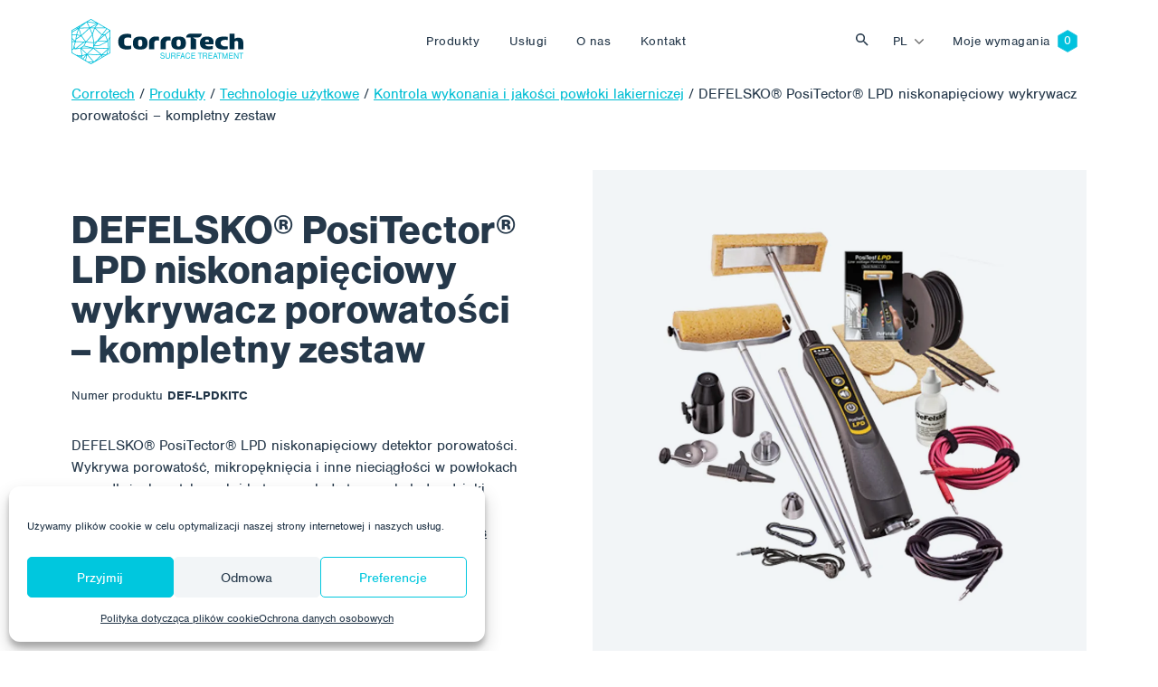

--- FILE ---
content_type: text/html; charset=UTF-8
request_url: https://www.corrotech.com/pl/product/defelsko-positector-lpd-niskonapieciowy-wykrywacz-porowatosci-kompletny-zestaw/
body_size: 17944
content:
<!doctype html>
<html lang="pl-PL">
  <head>
  <meta charset="utf-8">
  <meta http-equiv="x-ua-compatible" content="ie=edge">
  <meta name="viewport" content="width=device-width, initial-scale=1, shrink-to-fit=no">
  <link rel="stylesheet" href="https://use.typekit.net/sqt0els.css">
  <title>DEFELSKO® PosiTector® LPD niskonapięciowy wykrywacz porowatości - kompletny zestaw - Corrotech</title>
<link rel="alternate" hreflang="cs" href="https://www.corrotech.com/product/nizkonapetovy-detektor-porozity-defelsko-positector-lpd-kompletni-sada/" />
<link rel="alternate" hreflang="en" href="https://www.corrotech.com/en/product/defelsko-positector-lpd-low-voltage-porosity-detector-complete-set/" />
<link rel="alternate" hreflang="de" href="https://www.corrotech.com/de/product/defelsko-positector-lpd-niederspannungs-porositaetsdetektor-komplett-set/" />
<link rel="alternate" hreflang="hu" href="https://www.corrotech.com/hu/product/defelsko-positector-lpd-alacsony-feszultsegu-porozitaserzekelo-komplett-keszlet/" />
<link rel="alternate" hreflang="pl" href="https://www.corrotech.com/pl/product/defelsko-positector-lpd-niskonapieciowy-wykrywacz-porowatosci-kompletny-zestaw/" />
<link rel="alternate" hreflang="uk" href="https://www.corrotech.com/uk/product/defelsko-positector-lpd-%d0%bd%d0%b8%d0%b7%d1%8c%d0%ba%d0%be%d0%b2%d0%be%d0%bb%d1%8c%d1%82%d0%bd%d0%b8%d0%b9-%d0%b4%d0%b5%d1%82%d0%b5%d0%ba%d1%82%d0%be%d1%80-%d0%bf%d0%be%d1%80%d0%b8%d1%81/" />
<link rel="alternate" hreflang="x-default" href="https://www.corrotech.com/product/nizkonapetovy-detektor-porozity-defelsko-positector-lpd-kompletni-sada/" />
<meta name="robots" content="max-snippet:-1,max-image-preview:standard,max-video-preview:-1" />
<link rel="canonical" href="https://www.corrotech.com/pl/product/defelsko-positector-lpd-niskonapieciowy-wykrywacz-porowatosci-kompletny-zestaw/" />
<meta name="description" content="DEFELSKO® PosiTector® LPD niskonapięciowy detektor porowatości. Wykrywa porowatość, mikropęknięcia i inne nieciągłości w powłokach na podłożach metalowych i…" />
<meta property="og:type" content="article" />
<meta property="og:locale" content="pl_PL" />
<meta property="og:site_name" content="Corrotech" />
<meta property="og:title" content="DEFELSKO® PosiTector® LPD niskonapięciowy wykrywacz porowatości - kompletny zestaw" />
<meta property="og:description" content="DEFELSKO® PosiTector® LPD niskonapięciowy detektor porowatości. Wykrywa porowatość, mikropęknięcia i inne nieciągłości w powłokach na podłożach metalowych i betonowych. Łatwa w obsłudze dzięki…" />
<meta property="og:url" content="https://www.corrotech.com/pl/product/defelsko-positector-lpd-niskonapieciowy-wykrywacz-porowatosci-kompletny-zestaw/" />
<meta property="og:image" content="https://www.corrotech.com/wp-content/uploads/2022/09/APT-IJN-DEFEL-LPDKITCOMP.jpg" />
<meta property="og:image:width" content="1000" />
<meta property="og:image:height" content="1000" />
<meta property="article:published_time" content="2022-09-06T08:22:28+00:00" />
<meta property="article:modified_time" content="2023-01-16T20:12:05+00:00" />
<meta name="twitter:card" content="summary_large_image" />
<meta name="twitter:title" content="DEFELSKO® PosiTector® LPD niskonapięciowy wykrywacz porowatości - kompletny zestaw" />
<meta name="twitter:description" content="DEFELSKO® PosiTector® LPD niskonapięciowy detektor porowatości. Wykrywa porowatość, mikropęknięcia i inne nieciągłości w powłokach na podłożach metalowych i betonowych. Łatwa w obsłudze dzięki…" />
<meta name="twitter:image" content="https://www.corrotech.com/wp-content/uploads/2022/09/APT-IJN-DEFEL-LPDKITCOMP.jpg" />
<script type="application/ld+json">{"@context":"https://schema.org","@graph":[{"@type":"WebSite","@id":"https://www.corrotech.com/pl/#/schema/WebSite","url":"https://www.corrotech.com/pl/","name":"Corrotech","description":"Obróbka powierzchni, systemy powłok, nakładanie powłok i obróbka strumieniowo-ścierna","inLanguage":"pl-PL","potentialAction":{"@type":"SearchAction","target":{"@type":"EntryPoint","urlTemplate":"https://www.corrotech.com/pl/search/{search_term_string}/"},"query-input":"required name=search_term_string"},"publisher":{"@type":"Organization","@id":"https://www.corrotech.com/pl/#/schema/Organization","name":"Corrotech","url":"https://www.corrotech.com/pl/","logo":{"@type":"ImageObject","url":"https://www.corrotech.com/wp-content/uploads/2021/11/cropped-favicon-1.png","contentUrl":"https://www.corrotech.com/wp-content/uploads/2021/11/cropped-favicon-1.png","width":512,"height":512}}},{"@type":"WebPage","@id":"https://www.corrotech.com/pl/product/defelsko-positector-lpd-niskonapieciowy-wykrywacz-porowatosci-kompletny-zestaw/","url":"https://www.corrotech.com/pl/product/defelsko-positector-lpd-niskonapieciowy-wykrywacz-porowatosci-kompletny-zestaw/","name":"DEFELSKO® PosiTector® LPD niskonapięciowy wykrywacz porowatości - kompletny zestaw - Corrotech","description":"DEFELSKO® PosiTector® LPD niskonapięciowy detektor porowatości. Wykrywa porowatość, mikropęknięcia i inne nieciągłości w powłokach na podłożach metalowych i…","inLanguage":"pl-PL","isPartOf":{"@id":"https://www.corrotech.com/pl/#/schema/WebSite"},"breadcrumb":{"@type":"BreadcrumbList","@id":"https://www.corrotech.com/pl/#/schema/BreadcrumbList","itemListElement":[{"@type":"ListItem","position":1,"item":"https://www.corrotech.com/pl/","name":"Corrotech"},{"@type":"ListItem","position":2,"item":"https://www.corrotech.com/pl/products/technologie-uzytkowe-pl/","name":"Kategoria: Technologie użytkowe"},{"@type":"ListItem","position":3,"item":"https://www.corrotech.com/pl/products/kontrola-wykonania-i-jakosci-powloki-lakierniczej/","name":"Kategoria: Kontrola wykonania i jakości powłoki lakierniczej"},{"@type":"ListItem","position":4,"name":"DEFELSKO® PosiTector® LPD niskonapięciowy wykrywacz porowatości - kompletny zestaw"}]},"potentialAction":{"@type":"ReadAction","target":"https://www.corrotech.com/pl/product/defelsko-positector-lpd-niskonapieciowy-wykrywacz-porowatosci-kompletny-zestaw/"},"datePublished":"2022-09-06T08:22:28+00:00","dateModified":"2023-01-16T20:12:05+00:00"}]}</script>
<style id='wp-img-auto-sizes-contain-inline-css' type='text/css'>
img:is([sizes=auto i],[sizes^="auto," i]){contain-intrinsic-size:3000px 1500px}
/*# sourceURL=wp-img-auto-sizes-contain-inline-css */
</style>
<link rel='stylesheet' id='wp-block-library-css' href='https://www.corrotech.com/wp-includes/css/dist/block-library/style.min.css?ver=6.9' type='text/css' media='all' />
<style id='classic-theme-styles-inline-css' type='text/css'>
/*! This file is auto-generated */
.wp-block-button__link{color:#fff;background-color:#32373c;border-radius:9999px;box-shadow:none;text-decoration:none;padding:calc(.667em + 2px) calc(1.333em + 2px);font-size:1.125em}.wp-block-file__button{background:#32373c;color:#fff;text-decoration:none}
/*# sourceURL=/wp-includes/css/classic-themes.min.css */
</style>
<link rel='stylesheet' id='wp-bootstrap-blocks-styles-css' href='https://www.corrotech.com/wp-content/plugins/wp-bootstrap-blocks/build/style-index.css?ver=5.2.1' type='text/css' media='all' />
<link rel='stylesheet' id='contact-form-7-css' href='https://www.corrotech.com/wp-content/plugins/contact-form-7/includes/css/styles.css?ver=6.1.4' type='text/css' media='all' />
<link rel='stylesheet' id='cmplz-general-css' href='https://www.corrotech.com/wp-content/plugins/complianz-gdpr/assets/css/cookieblocker.min.css?ver=1766483706' type='text/css' media='all' />
<link rel='stylesheet' id='wp-pagenavi-css' href='https://www.corrotech.com/wp-content/plugins/wp-pagenavi/pagenavi-css.css?ver=2.70' type='text/css' media='all' />
<link rel='stylesheet' id='sage/main.css-css' href='https://www.corrotech.com/wp-content/themes/corrotech/dist/styles/main_a9dcda67.css' type='text/css' media='all' />
<script type="text/javascript" id="wpml-cookie-js-extra">
/* <![CDATA[ */
var wpml_cookies = {"wp-wpml_current_language":{"value":"pl","expires":1,"path":"/"}};
var wpml_cookies = {"wp-wpml_current_language":{"value":"pl","expires":1,"path":"/"}};
//# sourceURL=wpml-cookie-js-extra
/* ]]> */
</script>
<script type="text/javascript" src="https://www.corrotech.com/wp-content/plugins/sitepress-multilingual-cms/res/js/cookies/language-cookie.js?ver=476000" id="wpml-cookie-js" defer="defer" data-wp-strategy="defer"></script>
<script type="text/javascript" src="https://www.corrotech.com/wp-includes/js/jquery/jquery.min.js?ver=3.7.1" id="jquery-core-js"></script>
<script type="text/javascript" src="https://www.corrotech.com/wp-includes/js/jquery/jquery-migrate.min.js?ver=3.4.1" id="jquery-migrate-js"></script>
<meta name="generator" content="WPML ver:4.7.6 stt:9,1,3,23,40,54;" />
			<style>.cmplz-hidden {
					display: none !important;
				}</style><link rel="icon" href="https://www.corrotech.com/wp-content/uploads/2021/11/cropped-favicon-1-32x32.png" sizes="32x32" />
<link rel="icon" href="https://www.corrotech.com/wp-content/uploads/2021/11/cropped-favicon-1-192x192.png" sizes="192x192" />
<link rel="apple-touch-icon" href="https://www.corrotech.com/wp-content/uploads/2021/11/cropped-favicon-1-180x180.png" />
<meta name="msapplication-TileImage" content="https://www.corrotech.com/wp-content/uploads/2021/11/cropped-favicon-1-270x270.png" />
</head>
  <body data-cmplz=1 class="wp-singular product-template-default single single-product postid-15522 wp-theme-corrotechresources zeliwny-grys app-data index-data singular-data single-data single-product-data single-product-defelsko-positector-lpd-niskonapieciowy-wykrywacz-porowatosci-kompletny-zestaw-data">
        <header class="banner ">
  <div class="navbar navbar-expand-lg fixed-top py-3  navbar-white " id="header">
    <div class="container">
      <a class="navbar-brand" style="max-width: 190px" href="https://www.corrotech.com/pl/">
        <img src="https://www.corrotech.com/wp-content/themes/corrotech/dist/images/corrotech--white_12849f01.svg" class="img-fluid navbar-logo navbar-logo--white" />
        <img src="https://www.corrotech.com/wp-content/themes/corrotech/dist/images/corrotech_71d60bf6.svg" class="img-fluid navbar-logo navbar-logo--color" />
      </a>

      <button class="navbar-toggler hamburger hamburger--collapse order-4 orderl-md-0" type="button" data-bs-toggle="collapse" data-bs-target="#primary-nav" aria-controls="primary-nav" aria-expanded="false" aria-label="Toggle navigation">
        <span class="hamburger-box">
          <span class="hamburger-inner"></span>
        </span>
      </button>

              <div id="primary-nav" class="navbar-collapse collapse nav-primary order-5 order-lg-0"><ul id="menu-cz-primary-navigation-polsky" class="navbar-nav justify-content-center w-100 py-4 py-lg-0"><li itemscope="itemscope" itemtype="https://www.schema.org/SiteNavigationElement" id="menu-item-10858" class="mega-menu-item mega-menu-item--products menu-item menu-item-type-post_type menu-item-object-page menu-item-10858 nav-item"><a data-text="Produkty" href="https://www.corrotech.com/pl/produkty/" class="nav-link">Produkty</a></li>
<li itemscope="itemscope" itemtype="https://www.schema.org/SiteNavigationElement" id="menu-item-10859" class="mega-menu-item mega-menu-item--services menu-item menu-item-type-post_type menu-item-object-page menu-item-10859 nav-item"><a data-text="Usługi" href="https://www.corrotech.com/pl/uslugi/" class="nav-link">Usługi</a></li>
<li itemscope="itemscope" itemtype="https://www.schema.org/SiteNavigationElement" id="menu-item-10860" class="menu-item menu-item-type-post_type menu-item-object-page menu-item-10860 nav-item"><a data-text="O nas" href="https://www.corrotech.com/pl/o-nas/" class="nav-link">O nas</a></li>
<li itemscope="itemscope" itemtype="https://www.schema.org/SiteNavigationElement" id="menu-item-10861" class="menu-item menu-item-type-post_type menu-item-object-page menu-item-10861 nav-item"><a data-text="Kontakt" href="https://www.corrotech.com/pl/kontakt/" class="nav-link">Kontakt</a></li>
</ul></div>
      
      <button class="btn btn-toggle-search ms-auto" type="button" data-bs-toggle="collapse" data-bs-target="#collapseSearch" aria-expanded="false" aria-controls="collapseSearch">
        Vyhledat
      </button>
      <div class="collapse" id="collapseSearch">
  <div class="nav-searchbar">
      <div class="nav-searchbar__close">
          <div class="container">
        <button class="btn btn-link text-white" type="button" data-bs-toggle="collapse" data-bs-target="#collapseSearch" aria-expanded="false" aria-controls="collapseSearch">
          <img src="https://www.corrotech.com/wp-content/themes/corrotech/dist/images/i-close_758d25ba.svg" />
        </button>
      </div>
    </div>
    <div class="container">
      <form role="search" method="get" id="searchform" class="searchform" action="https://www.corrotech.com/pl/">
        <div class="input-group mt-auto">
          <img src="https://www.corrotech.com/wp-content/themes/corrotech/dist/images/i-search--gray_40e895bd.svg" class="form-control-icon img-fluid" />
          <input type="text" class="form-control form-control-search" placeholder="Termin wyszukiwania" value="" name="s" id="s" />
          <div class="input-group-append">
            <button type="submit" class="btn btn-primary px-4 btn-search" id="searchsubmit">
              Szukaj 
            </button>
          </div>
        </div>
      </form>
    </div>
  </div>

</div>

      <div class="nav-language order-0 order-md-3 me-2 me-lg-0 ms-auto"><ul class="menu language-menu navbar-nav"><li class="dropdown nav-item"><a href="#" data-href="https://www.corrotech.com/pl/product/defelsko-positector-lpd-niskonapieciowy-wykrywacz-porowatosci-kompletny-zestaw/" id="menu-item-dropdown-wpml" class="dropdown-toggle nav-link" data-bs-toggle="dropdown" aria-haspopup="true" aria-expanded="false" >pl</a><ul class="dropdown-menu" aria-labelledby="menu-item-dropdown-wpml" role="menu"><li class="nav-item"><a href="https://www.corrotech.com/product/nizkonapetovy-detektor-porozity-defelsko-positector-lpd-kompletni-sada/" class="lang_sel_other dropdown-item"><span>CZ</span></a></li> <li class="nav-item"><a href="https://www.corrotech.com/en/product/defelsko-positector-lpd-low-voltage-porosity-detector-complete-set/" class="lang_sel_other dropdown-item"><span>EN</span></a></li> <li class="nav-item"><a href="https://www.corrotech.com/de/product/defelsko-positector-lpd-niederspannungs-porositaetsdetektor-komplett-set/" class="lang_sel_other dropdown-item"><span>DE</span></a></li> <li class="nav-item"><a href="https://www.corrotech.com/hu/product/defelsko-positector-lpd-alacsony-feszultsegu-porozitaserzekelo-komplett-keszlet/" class="lang_sel_other dropdown-item"><span>HU</span></a></li> <li class="nav-item"><a href="https://www.corrotech.com/uk/product/defelsko-positector-lpd-%d0%bd%d0%b8%d0%b7%d1%8c%d0%ba%d0%be%d0%b2%d0%be%d0%bb%d1%8c%d1%82%d0%bd%d0%b8%d0%b9-%d0%b4%d0%b5%d1%82%d0%b5%d0%ba%d1%82%d0%be%d1%80-%d0%bf%d0%be%d1%80%d0%b8%d1%81/" class="lang_sel_other dropdown-item"><span>UK</span></a></li> </ul></li></ul></div>
              <div id="language-nav" class="nav-language order-0 order-md-3 me-2 me-lg-0"><ul id="menu-cz-language-menu-polsky" class="navbar-nav"><li itemscope="itemscope" itemtype="https://www.schema.org/SiteNavigationElement" id="menu-item-10869" class="nav-item--cart menu-item menu-item-type-post_type menu-item-object-page menu-item-10869 nav-item"><a data-text="Moje wymagania" href="https://www.corrotech.com/pl/moje-wymagania/" class="nav-link">Moje wymagania</a></li>
</ul></div>
      
    </div>
  </div>
</header>
    <div class="wrap" role="document">
      <div class="content">
        <main class="main">
                 <div class="product-detail">
	  <div class="container">
	    <div class="row gx-0">
	      <div class="col-12">
	        	        <div class="breadcrumbs mb-5" typeof="BreadcrumbList" vocab="https://schema.org/">
	          <span property="itemListElement" typeof="ListItem"><a property="item" typeof="WebPage" title="Go to Corrotech." href="https://www.corrotech.com/pl/" class="home" ><span property="name">Corrotech</span></a><meta property="position" content="1"></span> / <span property="itemListElement" typeof="ListItem"><a property="item" typeof="WebPage" title="Go to Produkty." href="https://www.corrotech.com/pl/produkty/" class="product-root post post-product" ><span property="name">Produkty</span></a><meta property="position" content="2"></span> / <span property="itemListElement" typeof="ListItem"><a property="item" typeof="WebPage" title="Go to the Technologie użytkowe Kategoria archives." href="https://www.corrotech.com/pl/products/technologie-uzytkowe-pl/" class="taxonomy product_category" ><span property="name">Technologie użytkowe</span></a><meta property="position" content="3"></span> / <span property="itemListElement" typeof="ListItem"><a property="item" typeof="WebPage" title="Go to the Kontrola wykonania i jakości powłoki lakierniczej Kategoria archives." href="https://www.corrotech.com/pl/products/kontrola-wykonania-i-jakosci-powloki-lakierniczej/" class="taxonomy product_category" ><span property="name">Kontrola wykonania i jakości powłoki lakierniczej</span></a><meta property="position" content="4"></span> / <span property="itemListElement" typeof="ListItem"><span property="name" class="post post-product current-item">DEFELSKO® PosiTector® LPD niskonapięciowy wykrywacz porowatości &#8211; kompletny zestaw</span><meta property="url" content="https://www.corrotech.com/pl/product/defelsko-positector-lpd-niskonapieciowy-wykrywacz-porowatosci-kompletny-zestaw/"><meta property="position" content="5"></span>	        </div>
	        	      </div>
	      <div class="col-12">
	        <div class="post-15522 product type-product status-publish has-post-thumbnail hentry product_category-technologie-uzytkowe-pl product_category-kontrola-wykonania-i-jakosci-powloki-lakierniczej manufacturer-defelsko">
	          <div class="row">
	            <div class="order-1 order-lg-0 col-lg-6 pe-5 py-5 py-lg-0 my-auto">
	              
	              <h1 class="product-title mb-3">DEFELSKO® PosiTector® LPD niskonapięciowy wykrywacz porowatości &#8211; kompletny zestaw</h1>

	              
	              <div class="product-sku-label">Numer produktu </div>
		              		              <div class="product-sku product-sku--active">DEF-LPDKITC</div>
		              									
	              
	              <div class="product-short-description pt-3 mt-3 mb-3">
	                DEFELSKO® PosiTector® LPD niskonapięciowy detektor porowatości. Wykrywa porowatość, mikropęknięcia i inne nieciągłości w powłokach na podłożach metalowych i betonowych. Łatwa w obsłudze dzięki wielofunkcyjnemu wyświetlaczowi LED. Natychmiast po dostawie przyrząd jest gotowy do pomiaru &#8211; nie wymaga konfiguracji.
										                	<a id="read_description" class="product-description-link" href="#pills-description">Opis szczegółowy </a>
										              </div>

	              
	              
							<script type="text/javascript">
        				var ajaxurl = 'https://www.corrotech.com/wp-admin/admin-ajax.php ';
      				</script>


              
              

															<button id="add_to_cart" class="btn btn-lg btn-primary">Jestem zainteresowany produktem </button>
							
							
							
						  
          		<input id="action-type" type="hidden" name="action" value="add_to_cart">
							<input id="product_id" type="hidden" name="product_id" value="15522">

	            </div>
	            <div class="order-0 order-lg-1 col-md-12 col-lg-6">
								<div class="position-relative">
	              
	              <div class="product-categories">
	                	              </div>
								<div class="bg-light product-gallery d-flex w-100">
      <img width="1000" height="1000" src="https://www.corrotech.com/wp-content/uploads/2022/09/APT-IJN-DEFEL-LPDKITCOMP.jpg" class="product-gallery__image img-fluid mx-auto wp-post-image" alt="" decoding="async" fetchpriority="high" srcset="https://www.corrotech.com/wp-content/uploads/2022/09/APT-IJN-DEFEL-LPDKITCOMP.jpg 1000w, https://www.corrotech.com/wp-content/uploads/2022/09/APT-IJN-DEFEL-LPDKITCOMP-300x300.jpg 300w, https://www.corrotech.com/wp-content/uploads/2022/09/APT-IJN-DEFEL-LPDKITCOMP-150x150.jpg 150w, https://www.corrotech.com/wp-content/uploads/2022/09/APT-IJN-DEFEL-LPDKITCOMP-768x768.jpg 768w, https://www.corrotech.com/wp-content/uploads/2022/09/APT-IJN-DEFEL-LPDKITCOMP-200x200.jpg 200w, https://www.corrotech.com/wp-content/uploads/2022/09/APT-IJN-DEFEL-LPDKITCOMP-500x500.jpg 500w" sizes="(max-width: 1000px) 100vw, 1000px" />
    </div>
   								</div>
              </div>
            </div>
          </div>
        </div>
      </div>
    </div>
  </div>
</div>

<div class="bg-light mt-5 py-5">
  <div class="container">
    <div class="row">
      <div class="col-12">
        
        <ul class="nav nav-pills nav-product-tabs d-none d-lg-flex mb-5" id="pills-tab" role="tablist">
          
                    <li class="nav-item" role="presentation">
            <button class="nav-link active" id="pills-description-tab" data-bs-toggle="pill" data-bs-target="#pills-description" type="button" role="tab" aria-controls="pills-description" aria-selected="true">Opis szczegółowy </button>
          </li>
          
          
          
          
                    <li class="nav-item" role="presentation">
            <button class="nav-link" id="pills-technical-data-tab" data-bs-toggle="pill" data-bs-target="#pills-technical-data" type="button" role="tab" aria-controls="pills-technical-data" aria-selected="true">Dane techniczne  </button>
          </li>
          
          
                  </ul>

        
        <div class="tab-content accordion" id="pills-tabContent">
          
                    <div class="tab-pane fade show active accordion-item" id="pills-description" role="tabpanel"caria-labelledby="pills-description-tab">
            
            <h2 class="accordion-header d-lg-none" id="headingDescription">
              <button class="accordion-button" type="button" data-bs-toggle="collapse" data-bs-target="#collapseDescription" aria-expanded="true" aria-controls="collapseDescription">Opis szczegółowy</button>
            </h2>

            <div id="collapseDescription" class="accordion-collapse collapse show d-lg-block" aria-labelledby="headingDescription">
              <div class="accordion-body">
                <!-- wp:paragraph {"translatedWithWPMLTM":"1"} -->
<p>DEFELSKO® PosiTector® LPD niskonapięciowy detektor porowatości. Wykrywa porowatość, mikropęknięcia i inne nieciągłości w powłokach na podłożach metalowych i betonowych. Łatwa w obsłudze dzięki wielofunkcyjnemu wyświetlaczowi LED. Natychmiast po dostawie przyrząd jest gotowy do pomiaru - nie wymaga konfiguracji. Ekonomiczna konstrukcja i niska waga dla lepszej obsługi. Zgodność z krajowymi i międzynarodowymi normami, w tym ISO i ASTM oraz NACE.</p>
<!-- /wp:paragraph --><!-- wp:paragraph {"translatedWithWPMLTM":"1"} -->
<p>Cechy:</p>
<!-- /wp:paragraph --><!-- wp:list {"translatedWithWPMLTM":"1"} -->
<ul><li>GroundSense w widoczny sposób informuje użytkownika, że urządzenie jest prawidłowo uziemione</li><li>4 opcje wyjścia napięcia spełniają różne standardy</li><li>Odporność na warunki atmosferyczne, pył i wstrząsy - spełnia lub przekracza normę IP65</li><li>wytrzymała, szczelna dla środowiska obudowa</li><li>dwuletnia gwarancja</li></ul>
<!-- /wp:list --><!-- wp:paragraph {"translatedWithWPMLTM":"1"} -->
<p>W skład zestawu wchodzą:</p>
<!-- /wp:paragraph --><!-- wp:list {"translatedWithWPMLTM":"1"} -->
<ul><li>rura podstawowa</li><li>3 baterie AAA</li><li>okucie prostokątne grzybkowe</li><li>gąbka prostokątna</li><li>4,5 m (15') przewodu uziemiającego</li><li>kołnierz izolacyjny</li><li>wkładka do ucha</li><li>pasek na rękę</li><li>karabinek</li><li>Dołączone jest świadectwo wzorcowania wskazujące na przynależność do NIST (długa forma)</li><li>twarda walizka</li><li>Okucia do grzybów z możliwością dopasowania</li><li>prostokąt (płaski)</li><li>wałek</li><li>średnica wewnętrzna</li><li>dodatkowa gąbka z liści 20 cm x 20 cm (8" x 8") do własnego użytku</li><li>środek zwilżający</li><li>akcesoria do przedłużania</li><li>Tyczki przedłużające zapewniają dodatkowy zasięg 0,6 m (2')</li><li>Uniwersalne adaptery do przedłużenia istniejących wałków i kijów malarskich</li><li>12 m (40') przewodu uziemiającego</li><li>4,5 m (15') gorącego przewodu</li><li>magnetyczny słupek uziemiający</li><li>Instrukcje</li></ul>
<!-- /wp:list --><!-- wp:paragraph {"translatedWithWPMLTM":"1"} -->
<p>Więcej informacji o produktach DEFELSKO® można znaleźć na stronie <a rel="noreferrer noopener" href="http://www.defelsko.com." data-type="URL" data-id="http://www.defelsko.com." target="_blank">www.defelsko.com</a>.</p>
<!-- /wp:paragraph -->
              </div>
            </div>
          </div>
          
          
                    <div class="tab-pane fade accordion-item" id="pills-technical-data" role="tabpanel" aria-labelledby="pills-technical-data-tab">
            
            <h2 class="accordion-header d-lg-none" id="headingTechnicalData">
              <button class="accordion-button collapsed" type="button" data-bs-toggle="collapse" data-bs-target="#collapseTechnicalData" aria-expanded="false" aria-controls="collapseTechnicalData">Dane techniczne</button>
            </h2>

            <div id="collapseTechnicalData" class="accordion-collapse collapse d-lg-block" aria-labelledby="headingTechnicalData">
              <div class="accordion-body">

                                <div class="technical-data-item d-flex border-bottom py-3"><span class="technical-data-item__label">Producen: </span> <span class="technical-data-item__value ms-lg-auto fw-bold">
                 <span>DeFelsko</span></span></div>
                
                                                                          <div class="technical-data-item d-flex border-bottom py-3"><span class="technical-data-item__label">Zakres pomiarowy:</span> <span class="technical-data-item__value ms-lg-auto fw-bold">0 - 500 µm</span></div>
                                                                              <div class="technical-data-item d-flex border-bottom py-3"><span class="technical-data-item__label">Napięcie:</span> <span class="technical-data-item__value ms-lg-auto fw-bold">od 9V (± 5%) do 90V (± 5%)</span></div>
                                                                              <div class="technical-data-item d-flex border-bottom py-3"><span class="technical-data-item__label">Czułość:</span> <span class="technical-data-item__value ms-lg-auto fw-bold">od 90k (± 3%) do 400k (± 3%)</span></div>
                                                                              <div class="technical-data-item d-flex border-bottom py-3"><span class="technical-data-item__label">Trwałość:</span> <span class="technical-data-item__value ms-lg-auto fw-bold">Żywotność na jednym ładowaniu ponad 150 godzin (w zależności od baterii)</span></div>
                                                                              <div class="technical-data-item d-flex border-bottom py-3"><span class="technical-data-item__label">Standard:</span> <span class="technical-data-item__value ms-lg-auto fw-bold">Spełnia normę IP65</span></div>
                                                                    </div>
            </div>
          </div>
          
          
          
          
                  </div>
      </div>
    </div>
  </div>
</div>
<div class="bg-white mt-5 py-5">
  <div class="container">
    <div class="row">
      <div class="col-12">
        <ul class="nav nav-pills nav-product-tabs d-none d-lg-flex mb-4" id="pills-tab" role="tablist">
          
          <li class="nav-item" role="presentation">
            <button class="nav-link active" id="pills-related-tab" data-bs-toggle="pill" data-bs-target="#pills-related" type="button" role="tab" aria-controls="pills-related" aria-selected="true">Podobne produkty </button>
          </li>

					
          <li class="nav-item" role="presentation">
            <button class="nav-link" id="pills-description-tab" data-bs-toggle="pill" data-bs-target="#pills-recommended" type="button" role="tab" aria-controls="pills-recommended" aria-selected="true">Może być dla Ciebie przydatny </button>
          </li>
        </ul>

        <div class="tab-content accordion accordion--recommended" id="pills-tabContent">
          
          <div class="tab-pane fade show active accordion-item" id="pills-related" role="tabpanel" aria-labelledby="pills-related-tab">
    				
            <h2 class="accordion-header d-lg-none" id="headingRelated">
              <button class="accordion-button collapsed" type="button" data-bs-toggle="collapse" data-bs-target="#collapseRelated" aria-expanded="false" aria-controls="collapseRelated">Podobne produkty</button>
            </h2>

 						<div id="collapseRelated" class="accordion-collapse collapse show d-lg-block" aria-labelledby="headingRelated">
              <div class="accordion-body">
		            								<div class="row gx-3 gx-lg-default">
								   						      	<div class=" col-6 col-lg-3   my-2" data-aos="fade-up">
  <div class="product-card  h-100">

		
		
		<div class="product-card__inner  h-100 ">
			
							<div class="product-card__image d-flex mb-2">
					<div class="product-card__image-tags">
											</div>
	      	<img width="500" height="500" src="https://www.corrotech.com/wp-content/uploads/2022/09/APT-IJN-DEFEL-LPD-500x500.jpg" class="img-fluid mx-auto wp-post-image" alt="" decoding="async" srcset="https://www.corrotech.com/wp-content/uploads/2022/09/APT-IJN-DEFEL-LPD-500x500.jpg 500w, https://www.corrotech.com/wp-content/uploads/2022/09/APT-IJN-DEFEL-LPD-300x300.jpg 300w, https://www.corrotech.com/wp-content/uploads/2022/09/APT-IJN-DEFEL-LPD-150x150.jpg 150w, https://www.corrotech.com/wp-content/uploads/2022/09/APT-IJN-DEFEL-LPD-768x768.jpg 768w, https://www.corrotech.com/wp-content/uploads/2022/09/APT-IJN-DEFEL-LPD-200x200.jpg 200w, https://www.corrotech.com/wp-content/uploads/2022/09/APT-IJN-DEFEL-LPD.jpg 1000w" sizes="(max-width: 500px) 100vw, 500px" />
				</div>
			
			<div class="product-card__text-content p-3 p-md-4 pt-0 pt-md-0">
				<div class="product-card__tags">
										<div class="product-card__tag product-card__tag--spacer mb-2">&nbsp</div>
									</div>

    		<a href="https://www.corrotech.com/pl/product/defelsko-positector-lpd-niskonapieciowy-wykrywacz-porowatosci/" class="product-card__link"><h2 class="product-card__title mt-0 mb-2">DEFELSKO® PosiTector® LPD niskonapięciowy wykrywacz porowatości</h2></a>
				<div class="product-card__short-description mt-0 mb-2">DEFELSKO® PosiTector® LPD niskonapięciowy detektor porowatości. Wykrywa porowatość, mikropęknięcia i inne nieciągłości w powłokach na podłożach metalowych i betonowych. Łatwa…</div>
				<div class="product-card__bottom">

				          <div class="product-card__sku product-sku product-sku--active">DEF-LPD</div>
        			  				</div>
			</div>
		</div>

		
		  </div>
</div>
						       						      	<div class=" col-6 col-lg-3   my-2" data-aos="fade-up">
  <div class="product-card  h-100">

		
		
		<div class="product-card__inner  h-100 ">
			
							<div class="product-card__image d-flex mb-2">
					<div class="product-card__image-tags">
											</div>
	      	<img width="500" height="500" src="https://www.corrotech.com/wp-content/uploads/2022/09/APT-IJN-DEFEL-LPDKITBAS-500x500.jpg" class="img-fluid mx-auto wp-post-image" alt="" decoding="async" srcset="https://www.corrotech.com/wp-content/uploads/2022/09/APT-IJN-DEFEL-LPDKITBAS-500x500.jpg 500w, https://www.corrotech.com/wp-content/uploads/2022/09/APT-IJN-DEFEL-LPDKITBAS-300x300.jpg 300w, https://www.corrotech.com/wp-content/uploads/2022/09/APT-IJN-DEFEL-LPDKITBAS-150x150.jpg 150w, https://www.corrotech.com/wp-content/uploads/2022/09/APT-IJN-DEFEL-LPDKITBAS-768x768.jpg 768w, https://www.corrotech.com/wp-content/uploads/2022/09/APT-IJN-DEFEL-LPDKITBAS-200x200.jpg 200w, https://www.corrotech.com/wp-content/uploads/2022/09/APT-IJN-DEFEL-LPDKITBAS.jpg 1000w" sizes="(max-width: 500px) 100vw, 500px" />
				</div>
			
			<div class="product-card__text-content p-3 p-md-4 pt-0 pt-md-0">
				<div class="product-card__tags">
										<div class="product-card__tag product-card__tag--spacer mb-2">&nbsp</div>
									</div>

    		<a href="https://www.corrotech.com/pl/product/defelsko-positector-lpd-niskonapieciowy-wykrywacz-porowatosci-zestaw-podstawowy/" class="product-card__link"><h2 class="product-card__title mt-0 mb-2">DEFELSKO® PosiTector® LPD niskonapięciowy wykrywacz porowatości &#8211; zestaw podstawowy</h2></a>
				<div class="product-card__short-description mt-0 mb-2">DEFELSKO® PosiTector® LPD niskonapięciowy detektor porowatości. Wykrywa porowatość, mikropęknięcia i inne nieciągłości w powłokach na podłożach metalowych i betonowych. Łatwa…</div>
				<div class="product-card__bottom">

				          <div class="product-card__sku product-sku product-sku--active">DEF-LPDKITB</div>
        			  				</div>
			</div>
		</div>

		
		  </div>
</div>
						       						      	<div class=" col-6 col-lg-3   my-2" data-aos="fade-up">
  <div class="product-card  h-100">

		
		
		<div class="product-card__inner  h-100 ">
			
							<div class="product-card__image d-flex mb-2">
					<div class="product-card__image-tags">
											</div>
	      	<img width="500" height="500" src="https://www.corrotech.com/wp-content/uploads/2022/09/APT-IJN-DEFEL-LPDSTICK-500x500.jpg" class="img-fluid mx-auto wp-post-image" alt="" decoding="async" loading="lazy" srcset="https://www.corrotech.com/wp-content/uploads/2022/09/APT-IJN-DEFEL-LPDSTICK-500x500.jpg 500w, https://www.corrotech.com/wp-content/uploads/2022/09/APT-IJN-DEFEL-LPDSTICK-300x300.jpg 300w, https://www.corrotech.com/wp-content/uploads/2022/09/APT-IJN-DEFEL-LPDSTICK-150x150.jpg 150w, https://www.corrotech.com/wp-content/uploads/2022/09/APT-IJN-DEFEL-LPDSTICK-768x768.jpg 768w, https://www.corrotech.com/wp-content/uploads/2022/09/APT-IJN-DEFEL-LPDSTICK-200x200.jpg 200w, https://www.corrotech.com/wp-content/uploads/2022/09/APT-IJN-DEFEL-LPDSTICK.jpg 1000w" sizes="auto, (max-width: 500px) 100vw, 500px" />
				</div>
			
			<div class="product-card__text-content p-3 p-md-4 pt-0 pt-md-0">
				<div class="product-card__tags">
										<div class="product-card__tag product-card__tag--spacer mb-2">&nbsp</div>
									</div>

    		<a href="https://www.corrotech.com/pl/product/pret-przedluzajacy-do-defelsko-positector-lpd-305-mm/" class="product-card__link"><h2 class="product-card__title mt-0 mb-2">Pręt przedłużający do DEFELSKO® PosiTector® LPD, 305 mm</h2></a>
				<div class="product-card__short-description mt-0 mb-2">Przedłużacz do niskonapięciowego detektora porowatości DEFELSKO® PosiTector® LPD. Więcej informacji o produktach DEFELSKO® można znaleźć na stronie www.defelsko.com.</div>
				<div class="product-card__bottom">

				          <div class="product-card__sku product-sku product-sku--active">CEDEF-LPDT</div>
        			  				</div>
			</div>
		</div>

		
		  </div>
</div>
						       						      	<div class=" col-6 col-lg-3   my-2" data-aos="fade-up">
  <div class="product-card  h-100">

		
		
		<div class="product-card__inner  h-100 ">
			
							<div class="product-card__image d-flex mb-2">
					<div class="product-card__image-tags">
											</div>
	      	<img width="500" height="500" src="https://www.corrotech.com/wp-content/uploads/2022/07/APT-IJN-DEFEL-FS-500x500.jpg" class="img-fluid mx-auto wp-post-image" alt="" decoding="async" loading="lazy" srcset="https://www.corrotech.com/wp-content/uploads/2022/07/APT-IJN-DEFEL-FS-500x500.jpg 500w, https://www.corrotech.com/wp-content/uploads/2022/07/APT-IJN-DEFEL-FS-300x300.jpg 300w, https://www.corrotech.com/wp-content/uploads/2022/07/APT-IJN-DEFEL-FS-150x150.jpg 150w, https://www.corrotech.com/wp-content/uploads/2022/07/APT-IJN-DEFEL-FS-768x768.jpg 768w, https://www.corrotech.com/wp-content/uploads/2022/07/APT-IJN-DEFEL-FS-200x200.jpg 200w, https://www.corrotech.com/wp-content/uploads/2022/07/APT-IJN-DEFEL-FS.jpg 1000w" sizes="auto, (max-width: 500px) 100vw, 500px" />
				</div>
			
			<div class="product-card__text-content p-3 p-md-4 pt-0 pt-md-0">
				<div class="product-card__tags">
										<div class="product-card__tag product-card__tag--spacer mb-2">&nbsp</div>
									</div>

    		<a href="https://www.corrotech.com/pl/product/sonda-positector-6000-fs-na-kablu-0-1500-%c2%b5m/" class="product-card__link"><h2 class="product-card__title mt-0 mb-2">Sonda PosiTector® 6000 FS &#8211; na kablu (0 &#8211; 1500 µm)</h2></a>
				<div class="product-card__short-description mt-0 mb-2">Wymienna sonda do PosiTector® do pomiaru powłok niemagnetycznych na podłożach ferromagnetycznych (stalowych). Sonda jest zamontowana na kablu, co ułatwia jej…</div>
				<div class="product-card__bottom">

				          <div class="product-card__sku product-sku product-sku--active">DEF-06110601</div>
        			  				</div>
			</div>
		</div>

		
		  </div>
</div>
						      								</div>
							</div>
						</div>
          </div>

					
          <div class="tab-pane fade accordion-item" id="pills-recommended" role="tabpanel" aria-labelledby="pills-recommended-tab">
						
            <h2 class="accordion-header d-lg-none" id="headingRecommended">
              <button class="accordion-button collapsed" type="button" data-bs-toggle="collapse" data-bs-target="#collapseRecommended" aria-expanded="true" aria-controls="collapseRecommended">Może być dla Ciebie przydatny</button>
            </h2>

						<div id="collapseRecommended" class="accordion-collapse collapse d-lg-block" aria-labelledby="headingRecommended" >
              <div class="accordion-body">
																<div class="row gx-3 gx-lg-default">
								   						      	<div class=" col-6 col-lg-3   my-2" data-aos="fade-up">
  <div class="product-card  h-100">

		
		
		<div class="product-card__inner  h-100 ">
			
							<div class="product-card__image d-flex mb-2">
					<div class="product-card__image-tags">
											</div>
	      	<img width="500" height="500" src="https://www.corrotech.com/wp-content/uploads/2022/06/APT-PRI-APS-XTR7-500x500.jpg" class="img-fluid mx-auto wp-post-image" alt="" decoding="async" loading="lazy" srcset="https://www.corrotech.com/wp-content/uploads/2022/06/APT-PRI-APS-XTR7-500x500.jpg 500w, https://www.corrotech.com/wp-content/uploads/2022/06/APT-PRI-APS-XTR7-300x300.jpg 300w, https://www.corrotech.com/wp-content/uploads/2022/06/APT-PRI-APS-XTR7-150x150.jpg 150w, https://www.corrotech.com/wp-content/uploads/2022/06/APT-PRI-APS-XTR7-768x768.jpg 768w, https://www.corrotech.com/wp-content/uploads/2022/06/APT-PRI-APS-XTR7-200x200.jpg 200w, https://www.corrotech.com/wp-content/uploads/2022/06/APT-PRI-APS-XTR7.jpg 1000w" sizes="auto, (max-width: 500px) 100vw, 500px" />
				</div>
			
			<div class="product-card__text-content p-3 p-md-4 pt-0 pt-md-0">
				<div class="product-card__tags">
											 <div class="product-card__tag product-card__tag--zalecane mb-2">Zalecane</div>
									</div>

    		<a href="https://www.corrotech.com/pl/product/pistolet-natryskowy-graco-xtr720/" class="product-card__link"><h2 class="product-card__title mt-0 mb-2">Pistolet natryskowy GRACO® XTR720</h2></a>
				<div class="product-card__short-description mt-0 mb-2">Nowy wygląd, nowe funkcje. Samoblokująca się konstrukcja igły oferuje niezrównaną łatwość rozkładania w celu czyszczenia lub odbudowy. Przemysłowy wysokociśnieniowy pistolet…</div>
				<div class="product-card__bottom">

				          <div class="product-card__sku product-sku product-sku--active">XTR720</div>
        			  				</div>
			</div>
		</div>

		
		  </div>
</div>
						       						      	<div class=" col-6 col-lg-3   my-2" data-aos="fade-up">
  <div class="product-card  h-100">

		
		
		<div class="product-card__inner  h-100 ">
			
							<div class="product-card__image d-flex mb-2">
					<div class="product-card__image-tags">
											</div>
	      	<img width="500" height="500" src="https://www.corrotech.com/wp-content/uploads/2022/06/TRT-TBA-BB-nosic23mm-double-500x500.jpg" class="img-fluid mx-auto wp-post-image" alt="" decoding="async" loading="lazy" srcset="https://www.corrotech.com/wp-content/uploads/2022/06/TRT-TBA-BB-nosic23mm-double-500x500.jpg 500w, https://www.corrotech.com/wp-content/uploads/2022/06/TRT-TBA-BB-nosic23mm-double-300x300.jpg 300w, https://www.corrotech.com/wp-content/uploads/2022/06/TRT-TBA-BB-nosic23mm-double-150x150.jpg 150w, https://www.corrotech.com/wp-content/uploads/2022/06/TRT-TBA-BB-nosic23mm-double-768x768.jpg 768w, https://www.corrotech.com/wp-content/uploads/2022/06/TRT-TBA-BB-nosic23mm-double-200x200.jpg 200w, https://www.corrotech.com/wp-content/uploads/2022/06/TRT-TBA-BB-nosic23mm-double.jpg 1000w" sizes="auto, (max-width: 500px) 100vw, 500px" />
				</div>
			
			<div class="product-card__text-content p-3 p-md-4 pt-0 pt-md-0">
				<div class="product-card__tags">
										<div class="product-card__tag product-card__tag--spacer mb-2">&nbsp</div>
									</div>

    		<a href="https://www.corrotech.com/pl/product/nosnik-talerzy-23-mm-do-bristle-blaster-double/" class="product-card__link"><h2 class="product-card__title mt-0 mb-2">Nośnik talerzy 23 mm do BRISTLE BLASTER® DOUBLE</h2></a>
				<div class="product-card__short-description mt-0 mb-2">Nośnik talerzy 23 mm do BRISTLE BLASTER® DOUBLE. Technologia ta wykorzystuje specjalnie zaprojektowane narzędzie z włosiem obrotowym do usuwania korozji…</div>
				<div class="product-card__bottom">

				          <div class="product-card__sku product-sku product-sku--active">AS-016</div>
        			  				</div>
			</div>
		</div>

		
		  </div>
</div>
						       						      	<div class=" col-6 col-lg-3   my-2" data-aos="fade-up">
  <div class="product-card  h-100">

		
		
		<div class="product-card__inner  h-100 ">
			
							<div class="product-card__image d-flex mb-2">
					<div class="product-card__image-tags">
											</div>
	      	<img width="500" height="500" src="https://www.corrotech.com/wp-content/uploads/2022/07/APT-IJN-DEFEL-200-500x500.jpg" class="img-fluid mx-auto wp-post-image" alt="" decoding="async" loading="lazy" srcset="https://www.corrotech.com/wp-content/uploads/2022/07/APT-IJN-DEFEL-200-500x500.jpg 500w, https://www.corrotech.com/wp-content/uploads/2022/07/APT-IJN-DEFEL-200-300x300.jpg 300w, https://www.corrotech.com/wp-content/uploads/2022/07/APT-IJN-DEFEL-200-150x150.jpg 150w, https://www.corrotech.com/wp-content/uploads/2022/07/APT-IJN-DEFEL-200-768x768.jpg 768w, https://www.corrotech.com/wp-content/uploads/2022/07/APT-IJN-DEFEL-200-200x200.jpg 200w, https://www.corrotech.com/wp-content/uploads/2022/07/APT-IJN-DEFEL-200.jpg 1000w" sizes="auto, (max-width: 500px) 100vw, 500px" />
				</div>
			
			<div class="product-card__text-content p-3 p-md-4 pt-0 pt-md-0">
				<div class="product-card__tags">
										<div class="product-card__tag product-card__tag--spacer mb-2">&nbsp</div>
									</div>

    		<a href="https://www.corrotech.com/pl/product/positector-200-d-50-3800-%c2%b5m/" class="product-card__link"><h2 class="product-card__title mt-0 mb-2">PosiTector® 200 D (50 &#8211; 3800 µm)</h2></a>
				<div class="product-card__short-description mt-0 mb-2">Wymienna sonda ultradźwiękowa do PosiTector® do pomiaru grubości powłok na podłożach niemetalicznych (beton, laminat, drewno, szkło, ceramika itp.). Sygnał ultradźwiękowy…</div>
				<div class="product-card__bottom">

				          <div class="product-card__sku product-sku product-sku--active">DEF-06120209</div>
        			  				</div>
			</div>
		</div>

		
		  </div>
</div>
						       						      	<div class=" col-6 col-lg-3   my-2" data-aos="fade-up">
  <div class="product-card  h-100">

		
		
		<div class="product-card__inner  h-100 ">
			
							<div class="product-card__image d-flex mb-2">
					<div class="product-card__image-tags">
											</div>
	      	<img width="500" height="500" src="https://www.corrotech.com/wp-content/uploads/2022/07/TRT-ABO-ABR-LITINA-500x500.jpg" class="img-fluid mx-auto wp-post-image" alt="" decoding="async" loading="lazy" srcset="https://www.corrotech.com/wp-content/uploads/2022/07/TRT-ABO-ABR-LITINA-500x500.jpg 500w, https://www.corrotech.com/wp-content/uploads/2022/07/TRT-ABO-ABR-LITINA-300x300.jpg 300w, https://www.corrotech.com/wp-content/uploads/2022/07/TRT-ABO-ABR-LITINA-150x150.jpg 150w, https://www.corrotech.com/wp-content/uploads/2022/07/TRT-ABO-ABR-LITINA-768x768.jpg 768w, https://www.corrotech.com/wp-content/uploads/2022/07/TRT-ABO-ABR-LITINA-200x200.jpg 200w, https://www.corrotech.com/wp-content/uploads/2022/07/TRT-ABO-ABR-LITINA.jpg 1000w" sizes="auto, (max-width: 500px) 100vw, 500px" />
				</div>
			
			<div class="product-card__text-content p-3 p-md-4 pt-0 pt-md-0">
				<div class="product-card__tags">
										<div class="product-card__tag product-card__tag--spacer mb-2">&nbsp</div>
									</div>

    		<a href="https://www.corrotech.com/pl/product/zeliwny-grys/" class="product-card__link"><h2 class="product-card__title mt-0 mb-2">Żeliwny grys</h2></a>
				<div class="product-card__short-description mt-0 mb-2">Żwirek żeliwny produkowany jest poprzez kruszenie ziaren o większej średnicy z granulatu żeliwnego. Dzięki swojej twardości materiał jest bardzo wydajny…</div>
				<div class="product-card__bottom">

							  				  <div class="product-card__sku product-sku product-sku--active">Zawiera warianty</div>
					
        				</div>
			</div>
		</div>

		
		  </div>
</div>
						      								</div>
							</div>
						</div>
					</div>
        </div>
      </div>
    </div>
  </div>
</div>
<div class="bg-light py-5">
  <div class="container">
    <div class="row">
      <div class="col-lg-6 my-3">
				<div class="swiper-banner-contact h-100 bg-white overflow-hidden position-relative py-5">
  <div class="swiper-pagination"></div>
  <div class="px-5 pb-4 text-center">
    <div class="banner-contact__title">Potrzebujesz porady w zakresie wyboru produktów lub usług? </div>
    <div class="banner-contact__description">Nasi eksperci chętnie pomogą, skontaktuj się z nami. </div>
  </div>
  <div class="swiper-wrapper h-auto">
    <div class="swiper-slide h-auto">
      <div class="banner-contact bg-white">
        <div class="banner-contact__image-wrap"><img src="https://www.corrotech.com/wp-content/themes/corrotech/dist/images/contact-person_74691347.jpg" class="banner-contact__image img-fluid" /></div>
        <div class="banner-contact__info">
          
          <a href="mailto:most@corrotech.com" class="banner-contact__email">most@corrotech.com</a>
          <a href="tel:+420 602 452 807" class="banner-contact__phone">+420 602 452 807</a>
        </div>
      </div>
    </div>

    <div class="swiper-slide h-auto">
      <div class="banner-contact bg-white ">
        <div class="banner-contact__image-wrap"><img src="https://www.corrotech.com/wp-content/themes/corrotech/dist/images/contact-person-brno_82534eb8.jpg" class="banner-contact__image img-fluid" /></div>
        <div class="banner-contact__info">
          
          <a href="mail:brno@corrotech.com" class="banner-contact__email">brno@corrotech.com</a>
          <a href="tel:+420606669908" class="banner-contact__phone">+420 606 669 908</a>
        </div>
      </div>
    </div>

    <div class="swiper-slide h-auto">
      <div class="banner-contact bg-white ">
        <div class="banner-contact__image-wrap"><img src="https://www.corrotech.com/wp-content/themes/corrotech/dist/images/contact-person-ostrava_4ef1e174.jpg" class="banner-contact__image img-fluid" /></div>
        <div class="banner-contact__info">
          
          <a href="mailto:ostrava@corrotech.com" class="banner-contact__email">ostrava@corrotech.com</a>
          <a href="tel:+420602789403" class="banner-contact__phone">+420 602 789 403</a>
        </div>
      </div>
    </div>
  </div>
  
</div>
      </div>
      <div class="col-lg-6 my-3">
				<div class="banner-engineering bg-dark text-white py-5 px-4" style="background-image: url('https://www.corrotech.com/wp-content/themes/corrotech/dist/images/banner-engineering_4f001a3b.jpg');">
  <div class="banner-engineering__info pt-5">
		<div class="banner-engineering__tag mb-3">CORROTECH ENGINEERING</div>
    <div class="banner-engineering__title">Doradzimy w zakresie specjalnej obróbki powierzchni </div>
    <div class="banner-engineering__description mb-4">Skorzystaj z doświadczenia i know-how ekspertów z CORROTECH ENGINEERING </div>
        <a href="https://www.corrotech-engineering.com/pl/" target="_blank" class="banner-engineering__link btn btn-lg btn-light">Dowiedz się więcej </a>
  </div>
</div>

      </div>
    </div>
  </div>
</div>          </main>
              </div>
    </div>
        <div class="position-fixed bottom-0 end-0 p-3" style="z-index: 11">
  <div id="liveToast" class="toast align-items-center text-white bg-primary border-0" role="alert" aria-live="assertive" aria-atomic="true">
    <div class="d-flex">
      <div class="toast-body">
        Produkt dodany do zgłoszeń  <a href="https://www.corrotech.com/pl/moje-wymagania/" class="text-white"> Wyświetl wnioski </a>
      </div>
      <button type="button" class="btn-close btn-close-white me-2 m-auto" data-bs-dismiss="toast" aria-label="Close"></button>
    </div>
  </div>
</div>

<div class="footer-newsletter">
  <div class="container">
    <div class="row footer-newsletter__wrap gx-5">
      <div class="col-lg-6">
        <h2 class="footer-newsletter__title">CORROTECH NEWS</h2>
        <p class="footer-newsletter__description"> Co miesiąc wysyłamy wiadomości ze świata obróbki powierzchni do skrzynek e-mail. Subskrybuj, aby niczego nie przegapić. 
        </p>
      </div>
      <div class="col-lg-6">
        <div class="newsletter-form"><form method="post" class="row gx-0" action="https://corrotechtrade.ecomailapp.cz/public/subscribe/2/2bb287d15897fe2f9d89c882af9a3a8b">
    <div class="col">
      <input type="email" required name="email" placeholder="Twój adres e-mail" class="form-control newsletter-form__input">
    </div>
    <div class="col-auto">
      <button type="submit" class="btn btn-primary newsletter-form__submit">Subskrybuj</button>
    </div>
  </form>
  <div class="newsletter-form__toc">Subskrybując, użytkownik wyraża zgodę na <a href="https://www.corrotech.com/pl/ochrona-danych-osobowych/">przetwarzanie danych osobowych</a>.</div></div>
      </div>
    </div>
  </div>
</div>

<footer id="footer" class="footer py-5">
      <a href="#" class="back-to-top"></a>
    <div class="container my-lg-5">
    <section class="widget block-2 widget_block"><div class="wp-bootstrap-blocks-row row">
	

<div class="col-12 footer__logo">
			

<figure class="wp-block-image size-large"><img loading="lazy" decoding="async" width="327" height="86" src="https://corrotech.com/wp-content/uploads/2021/11/corrotech-white.svg" alt="" class="wp-image-28"/></figure>

	</div>



<div class="col-12">
			

<p><strong>Produkty</strong> </p>



<ul class="wp-block-list">
<li><a href="https://www.corrotech.com/pl/products/powloki/">Powłoki</a></li>



<li><a href="https://www.corrotech.com/pl/products/technika-srutowania/" data-type="product_category" data-id="13">Technika śrutowania</a></li>



<li><a href="https://www.corrotech.com/pl/products/technologie-uzytkowe-pl/" data-type="product_category" data-id="14">Technologie użytkowe</a></li>



<li><a href="https://www.corrotech.com/pl/products/technologia-filtracji/" data-type="product_category" data-id="15">Technologia filtracji</a></li>



<li><a href="https://www.corrotech.com/pl/products/technologia-sprezonego-powietrza/" data-type="product_category" data-id="16">Technologia sprężonego powietrza</a></li>
</ul>



<p><strong>Usługi</strong></p>



<ul class="wp-block-list">
<li><a href="https://www.corrotech.com/pl/uslugi/serwis-technologiczny/" data-type="page" data-id="391">Technologia usług</a></li>



<li><a href="https://www.corrotech.com/pl/uslugi/wypozyczalnia-technologii-i-technik/">Wypożyczalnia technologii i technik</a></li>



<li><a href="https://www.corrotech.com/pl/uslugi/kontrola-wykonczenia-powierzchni/" data-type="page" data-id="393">Kontrola wykończenia powierzchni</a></li>



<li><a href="https://www.corrotech.com/pl/uslugi/badania-laboratoryjne/" data-type="page" data-id="396">Badania laboratoryjne</a></li>
</ul>

	</div>



<div class="col-12">
			

<div class="wp-block-group"><div class="wp-block-group__inner-container is-layout-flow wp-block-group-is-layout-flow">
<div class="footer-contact-point__heading"> 
<div class="footer-contact-point__title">Centrum Most</div>
</div>
</div></div>



<p>CORROTECH TRADE s.r.o.<br/>Topolowa 1456<br/>434 01 Większość</p>



<p>ID: 25002139</p>



<p>+420 602 452 807<br/><a href="mailto:most@corrotech.com">most@corrotech.com</a></p>

	</div>



<div class="col-12">
			

<div class="wp-block-group"><div class="wp-block-group__inner-container is-layout-flow wp-block-group-is-layout-flow">
<div class="footer-contact-point__heading">
<div class="footer-contact-point__title">Centrum Brno</div>
</div>
</div></div>



<p>CORROTECH MORAVA s.r.o.<br/>Bohunicka 238/67<br/>619 00 Brno</p>



<p>ID: 07817606</p>



<p>+420 606 669 908<br/><a href="mailto:brno@starcolor.cz"></a><a href="mailto:info@corrotech.com"></a><a href="mailto:brno@corrotech.com">brno@corrotech.com</a></p>

	</div>



<div class="col-12">
			

<div class="wp-block-group"><div class="wp-block-group__inner-container is-layout-flow wp-block-group-is-layout-flow">
<div class="footer-contact-point__heading">
<div class="footer-contact-point__title">Centrum Ostrava</div>
</div>
</div></div>



<p>CORROTECH OSTRAVA s.r.o.<br/>Frýdecká 687<br/>719 00 Ostrawa Kunčice</p>



<p>ID: 07688661</p>



<p>+420 602 789 403<br/><a href="mailto:ostrava@corrotech.com">ostrava@corrotech.com</a></p>

	</div>

</div>
</section>  </div>
  <div class="footer__bottom">
    <div class="container mt-4">
      <div class="row">
        <div class="col-lg-9">
          <div class="footer__copy ml-3 ml-lg-0 py-2">© 2026 Corrotech</div>
                       <div id="footer-nav" class="nav-footer"><ul id="menu-cz-footer-navigation-polsky" class="nav"><li itemscope="itemscope" itemtype="https://www.schema.org/SiteNavigationElement" id="menu-item-10888" class="menu-item menu-item-type-post_type menu-item-object-page menu-item-10888 nav-item"><a data-text="O nas" href="https://www.corrotech.com/pl/o-nas/" class="nav-link">O nas</a></li>
<li itemscope="itemscope" itemtype="https://www.schema.org/SiteNavigationElement" id="menu-item-10889" class="menu-item menu-item-type-post_type menu-item-object-page menu-item-10889 nav-item"><a data-text="Kontakt" href="https://www.corrotech.com/pl/kontakt/" class="nav-link">Kontakt</a></li>
<li itemscope="itemscope" itemtype="https://www.schema.org/SiteNavigationElement" id="menu-item-10890" class="menu-item menu-item-type-post_type menu-item-object-page menu-item-10890 nav-item"><a data-text="Ochrona danych osobowych" href="https://www.corrotech.com/pl/ochrona-danych-osobowych/" class="nav-link">Ochrona danych osobowych</a></li>
<li itemscope="itemscope" itemtype="https://www.schema.org/SiteNavigationElement" id="menu-item-10891" class="menu-item menu-item-type-post_type menu-item-object-page menu-item-10891 nav-item"><a data-text="Polityka dotycząca plików cookie" href="https://www.corrotech.com/pl/polityka-dotyczaca-plikow-cookie/" class="nav-link">Polityka dotycząca plików cookie</a></li>
</ul></div>
                  </div>
        <div class="col-lg-3 text-lg-end">
          <div class="footer__author ml-3 mr-3 mr-lg-0 ml-lg-auto py-2">
            Wykonane przez: <a href="https://www.omegadesign.cz/" target="_blank"><img src="https://www.corrotech.com/wp-content/themes/corrotech/dist/images/omega-footer_dda5c967.svg" class="footer__omegadesign img-fluid mr-1" /></a>
           </div>
          </div>
        </div>
      </div>
    </div>
  </div>
</footer>
    <script type="speculationrules">
{"prefetch":[{"source":"document","where":{"and":[{"href_matches":"/pl/*"},{"not":{"href_matches":["/wp-*.php","/wp-admin/*","/wp-content/uploads/*","/wp-content/*","/wp-content/plugins/*","/wp-content/themes/corrotech/resources/*","/pl/*\\?(.+)"]}},{"not":{"selector_matches":"a[rel~=\"nofollow\"]"}},{"not":{"selector_matches":".no-prefetch, .no-prefetch a"}}]},"eagerness":"conservative"}]}
</script>

<!-- Consent Management powered by Complianz | GDPR/CCPA Cookie Consent https://wordpress.org/plugins/complianz-gdpr -->
<div id="cmplz-cookiebanner-container"><div class="cmplz-cookiebanner cmplz-hidden banner-1 bottom-right-minimal optin cmplz-bottom-left cmplz-categories-type-view-preferences" aria-modal="true" data-nosnippet="true" role="dialog" aria-live="polite" aria-labelledby="cmplz-header-1-optin" aria-describedby="cmplz-message-1-optin">
	<div class="cmplz-header">
		<div class="cmplz-logo"></div>
		<div class="cmplz-title" id="cmplz-header-1-optin">Zarządzaj zgodą na pliki cookie</div>
		<div class="cmplz-close" tabindex="0" role="button" aria-label="Close dialog">
			<svg aria-hidden="true" focusable="false" data-prefix="fas" data-icon="times" class="svg-inline--fa fa-times fa-w-11" role="img" xmlns="http://www.w3.org/2000/svg" viewBox="0 0 352 512"><path fill="currentColor" d="M242.72 256l100.07-100.07c12.28-12.28 12.28-32.19 0-44.48l-22.24-22.24c-12.28-12.28-32.19-12.28-44.48 0L176 189.28 75.93 89.21c-12.28-12.28-32.19-12.28-44.48 0L9.21 111.45c-12.28 12.28-12.28 32.19 0 44.48L109.28 256 9.21 356.07c-12.28 12.28-12.28 32.19 0 44.48l22.24 22.24c12.28 12.28 32.2 12.28 44.48 0L176 322.72l100.07 100.07c12.28 12.28 32.2 12.28 44.48 0l22.24-22.24c12.28-12.28 12.28-32.19 0-44.48L242.72 256z"></path></svg>
		</div>
	</div>

	<div class="cmplz-divider cmplz-divider-header"></div>
	<div class="cmplz-body">
		<div class="cmplz-message" id="cmplz-message-1-optin">Używamy plików cookie w celu optymalizacji naszej strony internetowej i naszych usług.</div>
		<!-- categories start -->
		<div class="cmplz-categories">
			<details class="cmplz-category cmplz-functional" >
				<summary>
						<span class="cmplz-category-header">
							<span class="cmplz-category-title">Funkcjonalny</span>
							<span class='cmplz-always-active'>
								<span class="cmplz-banner-checkbox">
									<input type="checkbox"
										   id="cmplz-functional-optin"
										   data-category="cmplz_functional"
										   class="cmplz-consent-checkbox cmplz-functional"
										   size="40"
										   value="1"/>
									<label class="cmplz-label" for="cmplz-functional-optin"><span class="screen-reader-text">Funkcjonalny</span></label>
								</span>
								Zawsze aktywny							</span>
							<span class="cmplz-icon cmplz-open">
								<svg xmlns="http://www.w3.org/2000/svg" viewBox="0 0 448 512"  height="18" ><path d="M224 416c-8.188 0-16.38-3.125-22.62-9.375l-192-192c-12.5-12.5-12.5-32.75 0-45.25s32.75-12.5 45.25 0L224 338.8l169.4-169.4c12.5-12.5 32.75-12.5 45.25 0s12.5 32.75 0 45.25l-192 192C240.4 412.9 232.2 416 224 416z"/></svg>
							</span>
						</span>
				</summary>
				<div class="cmplz-description">
					<span class="cmplz-description-functional">Techniczne przechowywanie lub dostęp jest absolutnie konieczny dla uzasadnionego celu umożliwienia korzystania z określonej usługi, o którą abonent lub użytkownik wyraźnie poprosił, lub wyłącznie w celu przeprowadzenia transmisji wiadomości za pośrednictwem sieci komunikacji elektronicznej.</span>
				</div>
			</details>

			<details class="cmplz-category cmplz-preferences" >
				<summary>
						<span class="cmplz-category-header">
							<span class="cmplz-category-title">Předvolby</span>
							<span class="cmplz-banner-checkbox">
								<input type="checkbox"
									   id="cmplz-preferences-optin"
									   data-category="cmplz_preferences"
									   class="cmplz-consent-checkbox cmplz-preferences"
									   size="40"
									   value="1"/>
								<label class="cmplz-label" for="cmplz-preferences-optin"><span class="screen-reader-text">Předvolby</span></label>
							</span>
							<span class="cmplz-icon cmplz-open">
								<svg xmlns="http://www.w3.org/2000/svg" viewBox="0 0 448 512"  height="18" ><path d="M224 416c-8.188 0-16.38-3.125-22.62-9.375l-192-192c-12.5-12.5-12.5-32.75 0-45.25s32.75-12.5 45.25 0L224 338.8l169.4-169.4c12.5-12.5 32.75-12.5 45.25 0s12.5 32.75 0 45.25l-192 192C240.4 412.9 232.2 416 224 416z"/></svg>
							</span>
						</span>
				</summary>
				<div class="cmplz-description">
					<span class="cmplz-description-preferences">Techniczna utylizacja ani jej zatrzymanie nie są zbyt korzystne dla legalnej utylizacji, ponieważ nie jest ona konieczna.</span>
				</div>
			</details>

			<details class="cmplz-category cmplz-statistics" >
				<summary>
						<span class="cmplz-category-header">
							<span class="cmplz-category-title">Statystyki</span>
							<span class="cmplz-banner-checkbox">
								<input type="checkbox"
									   id="cmplz-statistics-optin"
									   data-category="cmplz_statistics"
									   class="cmplz-consent-checkbox cmplz-statistics"
									   size="40"
									   value="1"/>
								<label class="cmplz-label" for="cmplz-statistics-optin"><span class="screen-reader-text">Statystyki</span></label>
							</span>
							<span class="cmplz-icon cmplz-open">
								<svg xmlns="http://www.w3.org/2000/svg" viewBox="0 0 448 512"  height="18" ><path d="M224 416c-8.188 0-16.38-3.125-22.62-9.375l-192-192c-12.5-12.5-12.5-32.75 0-45.25s32.75-12.5 45.25 0L224 338.8l169.4-169.4c12.5-12.5 32.75-12.5 45.25 0s12.5 32.75 0 45.25l-192 192C240.4 412.9 232.2 416 224 416z"/></svg>
							</span>
						</span>
				</summary>
				<div class="cmplz-description">
					<span class="cmplz-description-statistics">Techniczne przechowywanie lub dostęp, które są wykorzystywane wyłącznie do celów statystycznych.</span>
					<span class="cmplz-description-statistics-anonymous">Techniczne uklady i přístup, które pozwola na anonimowe statystyki. Bez względu na to, w jaki sposób są one wykorzystywane, są one wykorzystywane przez użytkowników Internetu, a także przez osoby, które nie są w stanie ich zidentyfikować. </span>
				</div>
			</details>
			<details class="cmplz-category cmplz-marketing" >
				<summary>
						<span class="cmplz-category-header">
							<span class="cmplz-category-title">Marketing</span>
							<span class="cmplz-banner-checkbox">
								<input type="checkbox"
									   id="cmplz-marketing-optin"
									   data-category="cmplz_marketing"
									   class="cmplz-consent-checkbox cmplz-marketing"
									   size="40"
									   value="1"/>
								<label class="cmplz-label" for="cmplz-marketing-optin"><span class="screen-reader-text">Marketing</span></label>
							</span>
							<span class="cmplz-icon cmplz-open">
								<svg xmlns="http://www.w3.org/2000/svg" viewBox="0 0 448 512"  height="18" ><path d="M224 416c-8.188 0-16.38-3.125-22.62-9.375l-192-192c-12.5-12.5-12.5-32.75 0-45.25s32.75-12.5 45.25 0L224 338.8l169.4-169.4c12.5-12.5 32.75-12.5 45.25 0s12.5 32.75 0 45.25l-192 192C240.4 412.9 232.2 416 224 416z"/></svg>
							</span>
						</span>
				</summary>
				<div class="cmplz-description">
					<span class="cmplz-description-marketing">Techniczne i praktyczne rozwiązania są niezbędne do tworzenia profili użytkowników na potrzeby reklamy, a także na potrzeby marketingu internetowego.</span>
				</div>
			</details>
		</div><!-- categories end -->
			</div>

	<div class="cmplz-links cmplz-information">
		<ul>
			<li><a class="cmplz-link cmplz-manage-options cookie-statement" href="#" data-relative_url="#cmplz-manage-consent-container">Zarządzaj opcjami</a></li>
			<li><a class="cmplz-link cmplz-manage-third-parties cookie-statement" href="#" data-relative_url="#cmplz-cookies-overview">Zarządzanie usługami</a></li>
			<li><a class="cmplz-link cmplz-manage-vendors tcf cookie-statement" href="#" data-relative_url="#cmplz-tcf-wrapper">Manage {vendor_count} vendors</a></li>
			<li><a class="cmplz-link cmplz-external cmplz-read-more-purposes tcf" target="_blank" rel="noopener noreferrer nofollow" href="https://cookiedatabase.org/tcf/purposes/" aria-label="Read more about TCF purposes on Cookie Database">Przeczytaj więcej o tych celach</a></li>
		</ul>
			</div>

	<div class="cmplz-divider cmplz-footer"></div>

	<div class="cmplz-buttons">
		<button class="cmplz-btn cmplz-accept">Przyjmij</button>
		<button class="cmplz-btn cmplz-deny">Odmowa</button>
		<button class="cmplz-btn cmplz-view-preferences">Preferencje</button>
		<button class="cmplz-btn cmplz-save-preferences">Zapisywanie preferencji</button>
		<a class="cmplz-btn cmplz-manage-options tcf cookie-statement" href="#" data-relative_url="#cmplz-manage-consent-container">Preferencje</a>
			</div>

	
	<div class="cmplz-documents cmplz-links">
		<ul>
			<li><a class="cmplz-link cookie-statement" href="#" data-relative_url="">{title}</a></li>
			<li><a class="cmplz-link privacy-statement" href="#" data-relative_url="">{title}</a></li>
			<li><a class="cmplz-link impressum" href="#" data-relative_url="">{title}</a></li>
		</ul>
			</div>
</div>
</div>
					<div id="cmplz-manage-consent" data-nosnippet="true"><button class="cmplz-btn cmplz-hidden cmplz-manage-consent manage-consent-1">Zarządzaj zgodą</button>

</div><style>body div .wpcf7-form .fit-the-fullspace{position:absolute;margin-left:-999em;}</style><style id='wp-block-paragraph-inline-css' type='text/css'>
.is-small-text{font-size:.875em}.is-regular-text{font-size:1em}.is-large-text{font-size:2.25em}.is-larger-text{font-size:3em}.has-drop-cap:not(:focus):first-letter{float:left;font-size:8.4em;font-style:normal;font-weight:100;line-height:.68;margin:.05em .1em 0 0;text-transform:uppercase}body.rtl .has-drop-cap:not(:focus):first-letter{float:none;margin-left:.1em}p.has-drop-cap.has-background{overflow:hidden}:root :where(p.has-background){padding:1.25em 2.375em}:where(p.has-text-color:not(.has-link-color)) a{color:inherit}p.has-text-align-left[style*="writing-mode:vertical-lr"],p.has-text-align-right[style*="writing-mode:vertical-rl"]{rotate:180deg}
/*# sourceURL=https://www.corrotech.com/wp-includes/blocks/paragraph/style.min.css */
</style>
<style id='wp-block-list-inline-css' type='text/css'>
ol,ul{box-sizing:border-box}:root :where(.wp-block-list.has-background){padding:1.25em 2.375em}
/*# sourceURL=https://www.corrotech.com/wp-includes/blocks/list/style.min.css */
</style>
<style id='wp-block-image-inline-css' type='text/css'>
.wp-block-image>a,.wp-block-image>figure>a{display:inline-block}.wp-block-image img{box-sizing:border-box;height:auto;max-width:100%;vertical-align:bottom}@media not (prefers-reduced-motion){.wp-block-image img.hide{visibility:hidden}.wp-block-image img.show{animation:show-content-image .4s}}.wp-block-image[style*=border-radius] img,.wp-block-image[style*=border-radius]>a{border-radius:inherit}.wp-block-image.has-custom-border img{box-sizing:border-box}.wp-block-image.aligncenter{text-align:center}.wp-block-image.alignfull>a,.wp-block-image.alignwide>a{width:100%}.wp-block-image.alignfull img,.wp-block-image.alignwide img{height:auto;width:100%}.wp-block-image .aligncenter,.wp-block-image .alignleft,.wp-block-image .alignright,.wp-block-image.aligncenter,.wp-block-image.alignleft,.wp-block-image.alignright{display:table}.wp-block-image .aligncenter>figcaption,.wp-block-image .alignleft>figcaption,.wp-block-image .alignright>figcaption,.wp-block-image.aligncenter>figcaption,.wp-block-image.alignleft>figcaption,.wp-block-image.alignright>figcaption{caption-side:bottom;display:table-caption}.wp-block-image .alignleft{float:left;margin:.5em 1em .5em 0}.wp-block-image .alignright{float:right;margin:.5em 0 .5em 1em}.wp-block-image .aligncenter{margin-left:auto;margin-right:auto}.wp-block-image :where(figcaption){margin-bottom:1em;margin-top:.5em}.wp-block-image.is-style-circle-mask img{border-radius:9999px}@supports ((-webkit-mask-image:none) or (mask-image:none)) or (-webkit-mask-image:none){.wp-block-image.is-style-circle-mask img{border-radius:0;-webkit-mask-image:url('data:image/svg+xml;utf8,<svg viewBox="0 0 100 100" xmlns="http://www.w3.org/2000/svg"><circle cx="50" cy="50" r="50"/></svg>');mask-image:url('data:image/svg+xml;utf8,<svg viewBox="0 0 100 100" xmlns="http://www.w3.org/2000/svg"><circle cx="50" cy="50" r="50"/></svg>');mask-mode:alpha;-webkit-mask-position:center;mask-position:center;-webkit-mask-repeat:no-repeat;mask-repeat:no-repeat;-webkit-mask-size:contain;mask-size:contain}}:root :where(.wp-block-image.is-style-rounded img,.wp-block-image .is-style-rounded img){border-radius:9999px}.wp-block-image figure{margin:0}.wp-lightbox-container{display:flex;flex-direction:column;position:relative}.wp-lightbox-container img{cursor:zoom-in}.wp-lightbox-container img:hover+button{opacity:1}.wp-lightbox-container button{align-items:center;backdrop-filter:blur(16px) saturate(180%);background-color:#5a5a5a40;border:none;border-radius:4px;cursor:zoom-in;display:flex;height:20px;justify-content:center;opacity:0;padding:0;position:absolute;right:16px;text-align:center;top:16px;width:20px;z-index:100}@media not (prefers-reduced-motion){.wp-lightbox-container button{transition:opacity .2s ease}}.wp-lightbox-container button:focus-visible{outline:3px auto #5a5a5a40;outline:3px auto -webkit-focus-ring-color;outline-offset:3px}.wp-lightbox-container button:hover{cursor:pointer;opacity:1}.wp-lightbox-container button:focus{opacity:1}.wp-lightbox-container button:focus,.wp-lightbox-container button:hover,.wp-lightbox-container button:not(:hover):not(:active):not(.has-background){background-color:#5a5a5a40;border:none}.wp-lightbox-overlay{box-sizing:border-box;cursor:zoom-out;height:100vh;left:0;overflow:hidden;position:fixed;top:0;visibility:hidden;width:100%;z-index:100000}.wp-lightbox-overlay .close-button{align-items:center;cursor:pointer;display:flex;justify-content:center;min-height:40px;min-width:40px;padding:0;position:absolute;right:calc(env(safe-area-inset-right) + 16px);top:calc(env(safe-area-inset-top) + 16px);z-index:5000000}.wp-lightbox-overlay .close-button:focus,.wp-lightbox-overlay .close-button:hover,.wp-lightbox-overlay .close-button:not(:hover):not(:active):not(.has-background){background:none;border:none}.wp-lightbox-overlay .lightbox-image-container{height:var(--wp--lightbox-container-height);left:50%;overflow:hidden;position:absolute;top:50%;transform:translate(-50%,-50%);transform-origin:top left;width:var(--wp--lightbox-container-width);z-index:9999999999}.wp-lightbox-overlay .wp-block-image{align-items:center;box-sizing:border-box;display:flex;height:100%;justify-content:center;margin:0;position:relative;transform-origin:0 0;width:100%;z-index:3000000}.wp-lightbox-overlay .wp-block-image img{height:var(--wp--lightbox-image-height);min-height:var(--wp--lightbox-image-height);min-width:var(--wp--lightbox-image-width);width:var(--wp--lightbox-image-width)}.wp-lightbox-overlay .wp-block-image figcaption{display:none}.wp-lightbox-overlay button{background:none;border:none}.wp-lightbox-overlay .scrim{background-color:#fff;height:100%;opacity:.9;position:absolute;width:100%;z-index:2000000}.wp-lightbox-overlay.active{visibility:visible}@media not (prefers-reduced-motion){.wp-lightbox-overlay.active{animation:turn-on-visibility .25s both}.wp-lightbox-overlay.active img{animation:turn-on-visibility .35s both}.wp-lightbox-overlay.show-closing-animation:not(.active){animation:turn-off-visibility .35s both}.wp-lightbox-overlay.show-closing-animation:not(.active) img{animation:turn-off-visibility .25s both}.wp-lightbox-overlay.zoom.active{animation:none;opacity:1;visibility:visible}.wp-lightbox-overlay.zoom.active .lightbox-image-container{animation:lightbox-zoom-in .4s}.wp-lightbox-overlay.zoom.active .lightbox-image-container img{animation:none}.wp-lightbox-overlay.zoom.active .scrim{animation:turn-on-visibility .4s forwards}.wp-lightbox-overlay.zoom.show-closing-animation:not(.active){animation:none}.wp-lightbox-overlay.zoom.show-closing-animation:not(.active) .lightbox-image-container{animation:lightbox-zoom-out .4s}.wp-lightbox-overlay.zoom.show-closing-animation:not(.active) .lightbox-image-container img{animation:none}.wp-lightbox-overlay.zoom.show-closing-animation:not(.active) .scrim{animation:turn-off-visibility .4s forwards}}@keyframes show-content-image{0%{visibility:hidden}99%{visibility:hidden}to{visibility:visible}}@keyframes turn-on-visibility{0%{opacity:0}to{opacity:1}}@keyframes turn-off-visibility{0%{opacity:1;visibility:visible}99%{opacity:0;visibility:visible}to{opacity:0;visibility:hidden}}@keyframes lightbox-zoom-in{0%{transform:translate(calc((-100vw + var(--wp--lightbox-scrollbar-width))/2 + var(--wp--lightbox-initial-left-position)),calc(-50vh + var(--wp--lightbox-initial-top-position))) scale(var(--wp--lightbox-scale))}to{transform:translate(-50%,-50%) scale(1)}}@keyframes lightbox-zoom-out{0%{transform:translate(-50%,-50%) scale(1);visibility:visible}99%{visibility:visible}to{transform:translate(calc((-100vw + var(--wp--lightbox-scrollbar-width))/2 + var(--wp--lightbox-initial-left-position)),calc(-50vh + var(--wp--lightbox-initial-top-position))) scale(var(--wp--lightbox-scale));visibility:hidden}}
/*# sourceURL=https://www.corrotech.com/wp-includes/blocks/image/style.min.css */
</style>
<style id='wp-block-group-inline-css' type='text/css'>
.wp-block-group{box-sizing:border-box}:where(.wp-block-group.wp-block-group-is-layout-constrained){position:relative}
/*# sourceURL=https://www.corrotech.com/wp-includes/blocks/group/style.min.css */
</style>
<style id='global-styles-inline-css' type='text/css'>
:root{--wp--preset--aspect-ratio--square: 1;--wp--preset--aspect-ratio--4-3: 4/3;--wp--preset--aspect-ratio--3-4: 3/4;--wp--preset--aspect-ratio--3-2: 3/2;--wp--preset--aspect-ratio--2-3: 2/3;--wp--preset--aspect-ratio--16-9: 16/9;--wp--preset--aspect-ratio--9-16: 9/16;--wp--preset--color--black: #000000;--wp--preset--color--cyan-bluish-gray: #abb8c3;--wp--preset--color--white: #ffffff;--wp--preset--color--pale-pink: #f78da7;--wp--preset--color--vivid-red: #cf2e2e;--wp--preset--color--luminous-vivid-orange: #ff6900;--wp--preset--color--luminous-vivid-amber: #fcb900;--wp--preset--color--light-green-cyan: #7bdcb5;--wp--preset--color--vivid-green-cyan: #00d084;--wp--preset--color--pale-cyan-blue: #8ed1fc;--wp--preset--color--vivid-cyan-blue: #0693e3;--wp--preset--color--vivid-purple: #9b51e0;--wp--preset--color--blue: #00c7de;--wp--preset--color--red: #ea0029;--wp--preset--gradient--vivid-cyan-blue-to-vivid-purple: linear-gradient(135deg,rgb(6,147,227) 0%,rgb(155,81,224) 100%);--wp--preset--gradient--light-green-cyan-to-vivid-green-cyan: linear-gradient(135deg,rgb(122,220,180) 0%,rgb(0,208,130) 100%);--wp--preset--gradient--luminous-vivid-amber-to-luminous-vivid-orange: linear-gradient(135deg,rgb(252,185,0) 0%,rgb(255,105,0) 100%);--wp--preset--gradient--luminous-vivid-orange-to-vivid-red: linear-gradient(135deg,rgb(255,105,0) 0%,rgb(207,46,46) 100%);--wp--preset--gradient--very-light-gray-to-cyan-bluish-gray: linear-gradient(135deg,rgb(238,238,238) 0%,rgb(169,184,195) 100%);--wp--preset--gradient--cool-to-warm-spectrum: linear-gradient(135deg,rgb(74,234,220) 0%,rgb(151,120,209) 20%,rgb(207,42,186) 40%,rgb(238,44,130) 60%,rgb(251,105,98) 80%,rgb(254,248,76) 100%);--wp--preset--gradient--blush-light-purple: linear-gradient(135deg,rgb(255,206,236) 0%,rgb(152,150,240) 100%);--wp--preset--gradient--blush-bordeaux: linear-gradient(135deg,rgb(254,205,165) 0%,rgb(254,45,45) 50%,rgb(107,0,62) 100%);--wp--preset--gradient--luminous-dusk: linear-gradient(135deg,rgb(255,203,112) 0%,rgb(199,81,192) 50%,rgb(65,88,208) 100%);--wp--preset--gradient--pale-ocean: linear-gradient(135deg,rgb(255,245,203) 0%,rgb(182,227,212) 50%,rgb(51,167,181) 100%);--wp--preset--gradient--electric-grass: linear-gradient(135deg,rgb(202,248,128) 0%,rgb(113,206,126) 100%);--wp--preset--gradient--midnight: linear-gradient(135deg,rgb(2,3,129) 0%,rgb(40,116,252) 100%);--wp--preset--gradient--blue-light-to-dark: linear-gradient(180deg, #001489 0%, #000d57 100%);--wp--preset--gradient--red-light-to-dark: linear-gradient(180deg, #ea0029 0%, #b10020 100%);--wp--preset--font-size--small: 13px;--wp--preset--font-size--medium: 20px;--wp--preset--font-size--large: 36px;--wp--preset--font-size--x-large: 42px;--wp--preset--spacing--20: 0.44rem;--wp--preset--spacing--30: 0.67rem;--wp--preset--spacing--40: 1rem;--wp--preset--spacing--50: 1.5rem;--wp--preset--spacing--60: 2.25rem;--wp--preset--spacing--70: 3.38rem;--wp--preset--spacing--80: 5.06rem;--wp--preset--shadow--natural: 6px 6px 9px rgba(0, 0, 0, 0.2);--wp--preset--shadow--deep: 12px 12px 50px rgba(0, 0, 0, 0.4);--wp--preset--shadow--sharp: 6px 6px 0px rgba(0, 0, 0, 0.2);--wp--preset--shadow--outlined: 6px 6px 0px -3px rgb(255, 255, 255), 6px 6px rgb(0, 0, 0);--wp--preset--shadow--crisp: 6px 6px 0px rgb(0, 0, 0);}:where(.is-layout-flex){gap: 0.5em;}:where(.is-layout-grid){gap: 0.5em;}body .is-layout-flex{display: flex;}.is-layout-flex{flex-wrap: wrap;align-items: center;}.is-layout-flex > :is(*, div){margin: 0;}body .is-layout-grid{display: grid;}.is-layout-grid > :is(*, div){margin: 0;}:where(.wp-block-columns.is-layout-flex){gap: 2em;}:where(.wp-block-columns.is-layout-grid){gap: 2em;}:where(.wp-block-post-template.is-layout-flex){gap: 1.25em;}:where(.wp-block-post-template.is-layout-grid){gap: 1.25em;}.has-black-color{color: var(--wp--preset--color--black) !important;}.has-cyan-bluish-gray-color{color: var(--wp--preset--color--cyan-bluish-gray) !important;}.has-white-color{color: var(--wp--preset--color--white) !important;}.has-pale-pink-color{color: var(--wp--preset--color--pale-pink) !important;}.has-vivid-red-color{color: var(--wp--preset--color--vivid-red) !important;}.has-luminous-vivid-orange-color{color: var(--wp--preset--color--luminous-vivid-orange) !important;}.has-luminous-vivid-amber-color{color: var(--wp--preset--color--luminous-vivid-amber) !important;}.has-light-green-cyan-color{color: var(--wp--preset--color--light-green-cyan) !important;}.has-vivid-green-cyan-color{color: var(--wp--preset--color--vivid-green-cyan) !important;}.has-pale-cyan-blue-color{color: var(--wp--preset--color--pale-cyan-blue) !important;}.has-vivid-cyan-blue-color{color: var(--wp--preset--color--vivid-cyan-blue) !important;}.has-vivid-purple-color{color: var(--wp--preset--color--vivid-purple) !important;}.has-black-background-color{background-color: var(--wp--preset--color--black) !important;}.has-cyan-bluish-gray-background-color{background-color: var(--wp--preset--color--cyan-bluish-gray) !important;}.has-white-background-color{background-color: var(--wp--preset--color--white) !important;}.has-pale-pink-background-color{background-color: var(--wp--preset--color--pale-pink) !important;}.has-vivid-red-background-color{background-color: var(--wp--preset--color--vivid-red) !important;}.has-luminous-vivid-orange-background-color{background-color: var(--wp--preset--color--luminous-vivid-orange) !important;}.has-luminous-vivid-amber-background-color{background-color: var(--wp--preset--color--luminous-vivid-amber) !important;}.has-light-green-cyan-background-color{background-color: var(--wp--preset--color--light-green-cyan) !important;}.has-vivid-green-cyan-background-color{background-color: var(--wp--preset--color--vivid-green-cyan) !important;}.has-pale-cyan-blue-background-color{background-color: var(--wp--preset--color--pale-cyan-blue) !important;}.has-vivid-cyan-blue-background-color{background-color: var(--wp--preset--color--vivid-cyan-blue) !important;}.has-vivid-purple-background-color{background-color: var(--wp--preset--color--vivid-purple) !important;}.has-black-border-color{border-color: var(--wp--preset--color--black) !important;}.has-cyan-bluish-gray-border-color{border-color: var(--wp--preset--color--cyan-bluish-gray) !important;}.has-white-border-color{border-color: var(--wp--preset--color--white) !important;}.has-pale-pink-border-color{border-color: var(--wp--preset--color--pale-pink) !important;}.has-vivid-red-border-color{border-color: var(--wp--preset--color--vivid-red) !important;}.has-luminous-vivid-orange-border-color{border-color: var(--wp--preset--color--luminous-vivid-orange) !important;}.has-luminous-vivid-amber-border-color{border-color: var(--wp--preset--color--luminous-vivid-amber) !important;}.has-light-green-cyan-border-color{border-color: var(--wp--preset--color--light-green-cyan) !important;}.has-vivid-green-cyan-border-color{border-color: var(--wp--preset--color--vivid-green-cyan) !important;}.has-pale-cyan-blue-border-color{border-color: var(--wp--preset--color--pale-cyan-blue) !important;}.has-vivid-cyan-blue-border-color{border-color: var(--wp--preset--color--vivid-cyan-blue) !important;}.has-vivid-purple-border-color{border-color: var(--wp--preset--color--vivid-purple) !important;}.has-vivid-cyan-blue-to-vivid-purple-gradient-background{background: var(--wp--preset--gradient--vivid-cyan-blue-to-vivid-purple) !important;}.has-light-green-cyan-to-vivid-green-cyan-gradient-background{background: var(--wp--preset--gradient--light-green-cyan-to-vivid-green-cyan) !important;}.has-luminous-vivid-amber-to-luminous-vivid-orange-gradient-background{background: var(--wp--preset--gradient--luminous-vivid-amber-to-luminous-vivid-orange) !important;}.has-luminous-vivid-orange-to-vivid-red-gradient-background{background: var(--wp--preset--gradient--luminous-vivid-orange-to-vivid-red) !important;}.has-very-light-gray-to-cyan-bluish-gray-gradient-background{background: var(--wp--preset--gradient--very-light-gray-to-cyan-bluish-gray) !important;}.has-cool-to-warm-spectrum-gradient-background{background: var(--wp--preset--gradient--cool-to-warm-spectrum) !important;}.has-blush-light-purple-gradient-background{background: var(--wp--preset--gradient--blush-light-purple) !important;}.has-blush-bordeaux-gradient-background{background: var(--wp--preset--gradient--blush-bordeaux) !important;}.has-luminous-dusk-gradient-background{background: var(--wp--preset--gradient--luminous-dusk) !important;}.has-pale-ocean-gradient-background{background: var(--wp--preset--gradient--pale-ocean) !important;}.has-electric-grass-gradient-background{background: var(--wp--preset--gradient--electric-grass) !important;}.has-midnight-gradient-background{background: var(--wp--preset--gradient--midnight) !important;}.has-small-font-size{font-size: var(--wp--preset--font-size--small) !important;}.has-medium-font-size{font-size: var(--wp--preset--font-size--medium) !important;}.has-large-font-size{font-size: var(--wp--preset--font-size--large) !important;}.has-x-large-font-size{font-size: var(--wp--preset--font-size--x-large) !important;}
/*# sourceURL=global-styles-inline-css */
</style>
<script type="text/javascript" src="https://www.corrotech.com/wp-includes/js/dist/hooks.min.js?ver=dd5603f07f9220ed27f1" id="wp-hooks-js"></script>
<script type="text/javascript" src="https://www.corrotech.com/wp-includes/js/dist/i18n.min.js?ver=c26c3dc7bed366793375" id="wp-i18n-js"></script>
<script type="text/javascript" id="wp-i18n-js-after">
/* <![CDATA[ */
wp.i18n.setLocaleData( { 'text direction\u0004ltr': [ 'ltr' ] } );
//# sourceURL=wp-i18n-js-after
/* ]]> */
</script>
<script type="text/javascript" src="https://www.corrotech.com/wp-content/plugins/contact-form-7/includes/swv/js/index.js?ver=6.1.4" id="swv-js"></script>
<script type="text/javascript" id="contact-form-7-js-before">
/* <![CDATA[ */
var wpcf7 = {
    "api": {
        "root": "https:\/\/www.corrotech.com\/pl\/wp-json\/",
        "namespace": "contact-form-7\/v1"
    },
    "cached": 1
};
//# sourceURL=contact-form-7-js-before
/* ]]> */
</script>
<script type="text/javascript" src="https://www.corrotech.com/wp-content/plugins/contact-form-7/includes/js/index.js?ver=6.1.4" id="contact-form-7-js"></script>
<script type="text/javascript" id="cf7-antispam-js-extra">
/* <![CDATA[ */
var cf7a_settings = {"prefix":"_cf7a_","disableReload":"1","version":"4LYbSP6l91v+FPsd7+/Hrg=="};
//# sourceURL=cf7-antispam-js-extra
/* ]]> */
</script>
<script type="text/javascript" src="https://www.corrotech.com/wp-content/plugins/cf7-antispam/build/script.js?ver=1829dacfa96318b4e905" id="cf7-antispam-js"></script>
<script type="text/javascript" src="https://www.corrotech.com/wp-content/themes/corrotech/dist/scripts/main_a9dcda67.js" id="sage/main.js-js"></script>
<script type="text/javascript" id="cmplz-cookiebanner-js-extra">
/* <![CDATA[ */
var complianz = {"prefix":"cmplz_","user_banner_id":"1","set_cookies":[],"block_ajax_content":"","banner_version":"45","version":"7.4.4.2","store_consent":"","do_not_track_enabled":"","consenttype":"optin","region":"eu","geoip":"","dismiss_timeout":"","disable_cookiebanner":"","soft_cookiewall":"","dismiss_on_scroll":"","cookie_expiry":"365","url":"https://www.corrotech.com/pl/wp-json/complianz/v1/","locale":"lang=pl&locale=pl_PL","set_cookies_on_root":"","cookie_domain":"","current_policy_id":"31","cookie_path":"/","categories":{"statistics":"statystyka","marketing":"marketing"},"tcf_active":"","placeholdertext":"Kliknij, aby zaakceptowa\u0107 pliki cookie {category} i w\u0142\u0105czy\u0107 t\u0119 zawarto\u015b\u0107","css_file":"https://www.corrotech.com/wp-content/uploads/complianz/css/banner-{banner_id}-{type}.css?v=45","page_links":{"eu":{"cookie-statement":{"title":"Polityka dotycz\u0105ca plik\u00f3w cookie","url":"https://www.corrotech.com/pl/polityka-dotyczaca-plikow-cookie/"},"privacy-statement":{"title":"Ochrona danych osobowych","url":"https://www.corrotech.com/pl/ochrona-danych-osobowych/"}}},"tm_categories":"1","forceEnableStats":"","preview":"","clean_cookies":"","aria_label":"Kliknij, aby zaakceptowa\u0107 pliki cookie {category} i w\u0142\u0105czy\u0107 t\u0119 zawarto\u015b\u0107"};
//# sourceURL=cmplz-cookiebanner-js-extra
/* ]]> */
</script>
<script defer type="text/javascript" src="https://www.corrotech.com/wp-content/plugins/complianz-gdpr/cookiebanner/js/complianz.min.js?ver=1766483706" id="cmplz-cookiebanner-js"></script>
<!-- Statistics script Complianz GDPR/CCPA -->
						<script data-category="functional">
							(function(w,d,s,l,i){w[l]=w[l]||[];w[l].push({'gtm.start':
		new Date().getTime(),event:'gtm.js'});var f=d.getElementsByTagName(s)[0],
	j=d.createElement(s),dl=l!='dataLayer'?'&l='+l:'';j.async=true;j.src=
	'https://www.googletagmanager.com/gtm.js?id='+i+dl;f.parentNode.insertBefore(j,f);
})(window,document,'script','dataLayer','GTM-T45KKZW');
						</script>  </body>
</html>

<!-- Dynamic page generated in 0.601 seconds. -->
<!-- Cached page generated by WP-Super-Cache on 2026-01-25 19:43:09 -->

<!-- Compression = gzip -->

--- FILE ---
content_type: image/svg+xml
request_url: https://www.corrotech.com/wp-content/themes/corrotech/dist/images/i-close_758d25ba.svg
body_size: 253
content:
<svg xmlns="http://www.w3.org/2000/svg" width="19.764" height="19.757" viewBox="0 0 19.764 19.757"><path fill="#25384a" d="M0 18.013L18.012.001l1.744 1.745L1.744 19.757z"/><path fill="#25384a" d="M.003 1.745L1.747.001 19.76 18.012l-1.744 1.745z"/></svg>